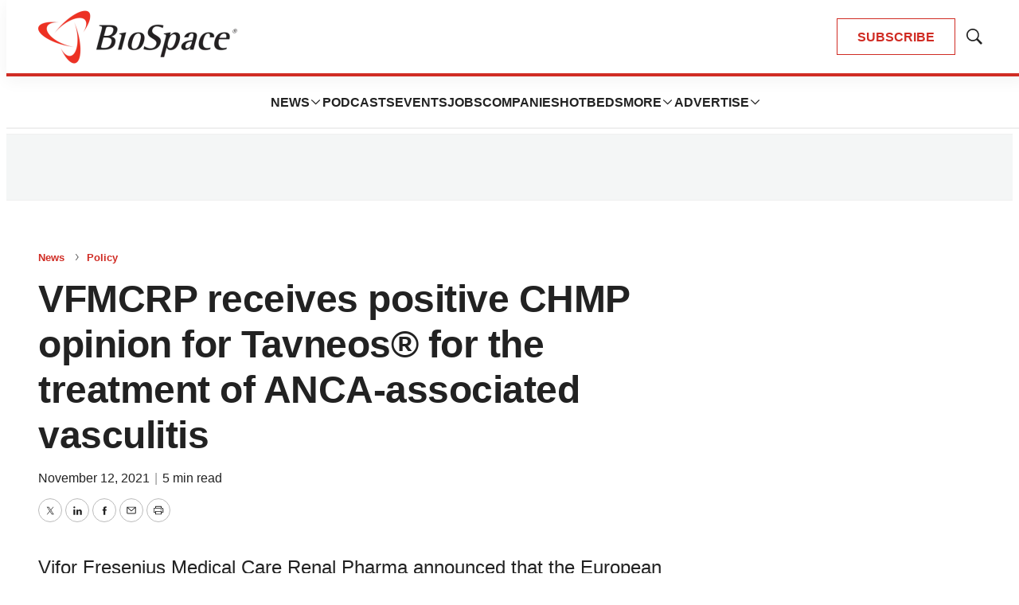

--- FILE ---
content_type: text/html; charset=utf-8
request_url: https://www.google.com/recaptcha/api2/aframe
body_size: 183
content:
<!DOCTYPE HTML><html><head><meta http-equiv="content-type" content="text/html; charset=UTF-8"></head><body><script nonce="lfCVrirS_6zmQm_GacDQWQ">/** Anti-fraud and anti-abuse applications only. See google.com/recaptcha */ try{var clients={'sodar':'https://pagead2.googlesyndication.com/pagead/sodar?'};window.addEventListener("message",function(a){try{if(a.source===window.parent){var b=JSON.parse(a.data);var c=clients[b['id']];if(c){var d=document.createElement('img');d.src=c+b['params']+'&rc='+(localStorage.getItem("rc::a")?sessionStorage.getItem("rc::b"):"");window.document.body.appendChild(d);sessionStorage.setItem("rc::e",parseInt(sessionStorage.getItem("rc::e")||0)+1);localStorage.setItem("rc::h",'1768927932174');}}}catch(b){}});window.parent.postMessage("_grecaptcha_ready", "*");}catch(b){}</script></body></html>